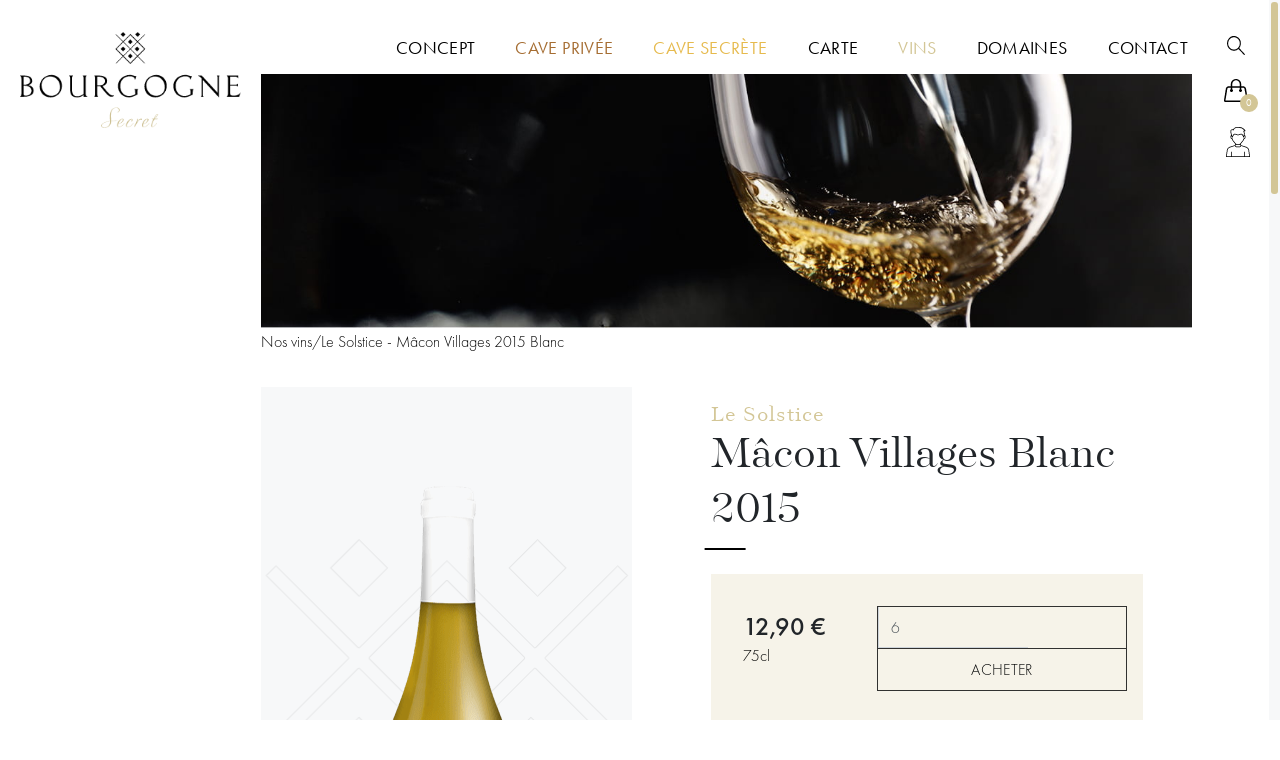

--- FILE ---
content_type: text/html; charset=UTF-8
request_url: https://www.bourgognesecret.com/fr_FR/products/le-solstice-macon-villages-2015-blanc-sols001
body_size: 7755
content:
<!DOCTYPE html>

<html lang="fr">
<head>
    <meta charset="utf-8">
    <meta http-equiv="X-UA-Compatible" content="IE=edge">

    <title>            Le Solstice - Mâcon Villages 2015 Blanc 2015 - Bourgogne Secret
    </title>

    <meta content="width=device-width, initial-scale=1, maximum-scale=1, user-scalable=no" name="viewport">

                <meta name="description" content="Découvrez nos Caves Secrète et Privée et achetez des vins de Bourgogne d’exception : Mâcon Villages 2015 Blanc 2015 Le Solstice">
    
            <link rel="stylesheet" href="/bootstrap-theme/app.0cfdd406.css">
<style type="text/css">
    :root {
        --svg-search: url('/bootstrap-theme/images/search-icon.07b6003c.svg');
        --svg-instantsearch: url('/bootstrap-theme/images/instantsearch-submit.3a4c19c5.svg');
    }
</style>



    
    


    
            <!-- Google Tag Manager -->
        <script>(function(w,d,s,l,i){w[l]=w[l]||[];w[l].push({'gtm.start':
                    new Date().getTime(),event:'gtm.js'});var f=d.getElementsByTagName(s)[0],
                j=d.createElement(s),dl=l!='dataLayer'?'&l='+l:'';j.async=true;j.src=
                'https://www.googletagmanager.com/gtm.js?id='+i+dl;f.parentNode.insertBefore(j,f);
            })(window,document,'script','dataLayer','GTM-KTJWLZK');</script>
        <!-- End Google Tag Manager -->
    


    </head>

<body class="d-flex flex-column min-vh-100"  data-barba-prevent="all" >
        <!-- Google Tag Manager (noscript) -->
    <noscript><iframe src="https://www.googletagmanager.com/ns.html?id=GTM-KTJWLZK" height="0" width="0" style="display:none;visibility:hidden"></iframe></noscript>
    <!-- End Google Tag Manager (noscript) -->
    <div id="popupFlash"></div>




            <nav class="body-topbar navbar navbar-expand-lg"  data-barba-prevent="all"  data-controller="bodyTopBar">
        <button id="navmobile-toggle" class="navbar-toggler" type="button" data-toggle="collapse" data-target="#navbarTopMobile" aria-controls="navbarSupportedContent" aria-expanded="false" aria-label="Toggle navigation">
            <span class="navbar-toggler-icon"></span>
        </button>
        <div class="collapse navbar-collapse" id="navbarTopMobile" data-controller="navmobile">
            <div class="vertical-menu">
                <ul class="search nav navbar ml-auto">
    <li class="nav-item"><a class="nav-link text-muted" href="" data-controller-open="instant-search"><img class="svg" src="/bootstrap-theme/images/search-icon.07b6003c.svg" alt="search"></a></li>
</ul>

<div class="btn-group ml-auto">
    <div id="sylius-cart-button">
        


<a class="btn d-flex align-items-center dropdown-toggle"
   data-toggle="dropdown"
   href="#"
   id="sylius-cart-total" >
    <span>            <i class="icon ">
        <svg xmlns="http://www.w3.org/2000/svg" width="23.09" height="23.149" viewBox="0 0 23.09 23.149">
  <g id="cart-icon" transform="translate(-1853.294 -84)">
    <path id="Tracé_21" data-name="Tracé 21" d="M1876.007,106.607a1.809,1.809,0,0,1-1.4.542h-19.758a1.646,1.646,0,0,1-1.221-.452,1.854,1.854,0,0,1-.316-1.4l1.718-11.393a2.963,2.963,0,0,1,1.017-1.877,2.931,2.931,0,0,1,2.012-.791h1.718v-1.9a5.329,5.329,0,0,1,1.447-3.8,4.791,4.791,0,0,1,3.64-1.537,4.717,4.717,0,0,1,3.617,1.537,5.381,5.381,0,0,1,1.424,3.8v1.9h1.583a2.931,2.931,0,0,1,2.012.791,2.963,2.963,0,0,1,1.017,1.877l1.854,11.393A1.6,1.6,0,0,1,1876.007,106.607Zm-1.04-1.085-1.9-11.394a1.74,1.74,0,0,0-.542-1.018,1.468,1.468,0,0,0-1.04-.429H1869.9v1.673a1.318,1.318,0,0,1,.724,1.221,1.372,1.372,0,0,1-.43,1.04,1.477,1.477,0,0,1-2.034,0,1.369,1.369,0,0,1-.43-1.04,1.317,1.317,0,0,1,.723-1.221V92.681h-7.234v1.673a1.318,1.318,0,0,1,.724,1.221,1.372,1.372,0,0,1-.43,1.04,1.477,1.477,0,0,1-2.034,0,1.369,1.369,0,0,1-.43-1.04,1.317,1.317,0,0,1,.723-1.221V92.681h-1.718a1.466,1.466,0,0,0-1.04.429,1.718,1.718,0,0,0-.542.973l-1.763,11.393a.2.2,0,0,0,.226.226H1874.7Q1874.967,105.7,1874.967,105.522Zm-13.745-14.288h7.234v-1.9a3.954,3.954,0,0,0-1.017-2.78,3.6,3.6,0,0,0-5.2,0,3.95,3.95,0,0,0-1.018,2.78Z"/>
  </g>
</svg>

    </i>

</span>
    <span class="badge badge-pill badge-primary nbitems" style="transform: translate(-8px, 10px)">0</span>
</a>




        <div class="dropdown-menu dropdown-menu-right mini-panier" style="width:300px">
            


    <div class="card-body text-center">
        Votre panier est vide.
    </div>




        </div>
    </div>
</div>




<ul class="nav navbar">

</ul>


<ul class="nav navbar">

</ul>





<ul class="nav navbar ml-auto links-compte">
            <li class="nav-item">
            <a class="nav-link text-muted" href="/fr_FR/login">            <i class="icon ">
        <svg xmlns="http://www.w3.org/2000/svg" width="23.837" height="29.795" viewBox="0 0 23.837 29.795">
  <path id="login-icon" d="M1872.35,162.287l-5.174-1.663-.255-1.319,2.016-2.333a4.492,4.492,0,0,0,1.043-2.226l.523-.244a1.881,1.881,0,0,0,1.028-1.666V151.73a1.113,1.113,0,0,0-.846-1.084l-.121-.03a6.1,6.1,0,0,0-.3-3.7l.987-.247a.372.372,0,0,0,.236-.542,7.921,7.921,0,0,0-7.03-3.543c-.1,0-.188,0-.28,0-.039,0-.079,0-.119,0l-.272,0a5.258,5.258,0,0,0-3.808,1.3,2.687,2.687,0,0,0-.663,1.177,2.523,2.523,0,0,0-2.005.113,1.673,1.673,0,0,0-.674,1.5,13.3,13.3,0,0,0,.617,4.053,1.112,1.112,0,0,0-.617,1v1.106a1.884,1.884,0,0,0,1.037,1.671l.514.24a4.491,4.491,0,0,0,1.042,2.224l2.016,2.334-.255,1.319-5.174,1.663a4.1,4.1,0,0,0-2.813,3.407l-.833,6.263a.372.372,0,0,0,.369.421h23.092a.372.372,0,0,0,.369-.421l-.833-6.258A4.106,4.106,0,0,0,1872.35,162.287Zm-5.855-1.2a.787.787,0,0,1-.093.373,1.192,1.192,0,0,1-.082.126.848.848,0,0,1-.174.159.751.751,0,0,1-.131.071l-.042.016-.027.011a.77.77,0,0,1-.156.031.868.868,0,0,1-.088.006h-3.24a.794.794,0,0,1-.783-.914l.2-1.019.028.019a2.524,2.524,0,0,0,.3.19c.016.009.033.016.05.024a2.3,2.3,0,0,0,.3.129l.054.021a2.7,2.7,0,0,0,.347.085l.077.012a2.528,2.528,0,0,0,.37.03h1.356a2.527,2.527,0,0,0,.369-.03c.026,0,.052-.007.078-.012a2.521,2.521,0,0,0,.345-.085l.058-.022a2.428,2.428,0,0,0,.3-.127c.018-.009.036-.016.054-.026a2.455,2.455,0,0,0,.3-.189c.009-.007.02-.011.03-.019l.2,1.015A1.036,1.036,0,0,1,1866.495,161.09Zm-8.779-15.291c.482-.319,1.427-.032,1.75.106a.373.373,0,0,0,.519-.353,1.8,1.8,0,0,1,.53-1.153,4.63,4.63,0,0,1,3.276-1.064l.281-.005c.024,0,.049,0,.073,0h.041c.088,0,.176-.006.268,0a7.414,7.414,0,0,1,6.1,2.747l-.974.243a.375.375,0,0,0-.177.621c.01.01.938,1.039.375,3.884h0q-.073.355-.171.725c-.469-.97-1.263-2.261-2.171-2.261a5.752,5.752,0,0,0-1.8.392,3.6,3.6,0,0,1-3.111,0,5.752,5.752,0,0,0-1.8-.392c-.981,0-1.829,1.506-2.278,2.487-.116-.246-.249-.557-.381-.929h0a12.456,12.456,0,0,1-.693-4.165A.978.978,0,0,1,1857.716,145.8Zm1.178,8.641c-.007-.045-.012-.09-.016-.137l0-.067a.372.372,0,0,0-.39-.353.389.389,0,0,0-.132.034.279.279,0,0,0-.034.019c-.016.01-.034.017-.049.028l-.273-.127a1.129,1.129,0,0,1-.618-1V151.73a.376.376,0,0,1,.124-.28,8.039,8.039,0,0,0,.683,1.4.373.373,0,0,0,.659-.075c.414-1.105,1.3-2.738,1.886-2.738a5.117,5.117,0,0,1,1.561.354,4.3,4.3,0,0,0,3.582,0,5.1,5.1,0,0,1,1.561-.354c.585,0,1.471,1.633,1.886,2.738a.356.356,0,0,0,.356.241.372.372,0,0,0,.346-.255c.159-.479.293-.951.4-1.408l.084.021a.37.37,0,0,1,.28.361v1.106a1.127,1.127,0,0,1-.608,1l-.7.324a.372.372,0,0,0-.212.3,3.748,3.748,0,0,1-.9,2.033l-2.132,2.468,0,0-.115.134-.012.014-.014.017a.345.345,0,0,0-.04.037,1.767,1.767,0,0,1-1.3.558H1863.4a1.8,1.8,0,0,1-1.319-.574.369.369,0,0,0-.031-.036l0,0-.011-.013-.116-.134,0,0-2.132-2.468A3.752,3.752,0,0,1,1858.894,154.44Zm11.862,17.194v-4.1a.372.372,0,1,0-.745,0v4.1h-11.859v-4.1a.372.372,0,1,0-.745,0v4.1h-4.446l.778-5.847a3.36,3.36,0,0,1,2.3-2.791l4.919-1.581c.005.023.013.046.019.069l.015.054a1.587,1.587,0,0,0,.107.264l.023.04a1.567,1.567,0,0,0,.172.251,1.535,1.535,0,0,0,1.166.535h3.24c.052,0,.1,0,.158-.009a1.555,1.555,0,0,0,.3-.059l.067-.024a.75.75,0,0,0,.08-.031,1.47,1.47,0,0,0,.262-.143,1.635,1.635,0,0,0,.329-.3l0-.007.005,0a2.164,2.164,0,0,0,.152-.232,1.552,1.552,0,0,0,.084-.185c.007-.02.013-.042.02-.063.014-.044.028-.088.038-.133l.007-.023,4.916,1.581a3.361,3.361,0,0,1,2.3,2.8l.777,5.842Z" transform="translate(-1852.164 -142.583)"/>
</svg>

    </i>

</a>
        </li>
        <!--
        <li class="nav-item">
            <a class="nav-link text-muted" href="/fr_FR/register"><img class="svg" src="/bootstrap-theme/images/login-icon.svg" alt="Créer un compte"></a>
        </li>
        -->
    </ul>




            </div>
            <div class="top-logo header-logo col col-sm-12 col-md-3 col-lg-2 col-theme">
    <a href="/fr_FR/" class="logo"><object data="/bootstrap-theme/images/logo-symbole.8fc0c36a.svg" width="40.066" height="40.066" type="image/svg+xml"></object></a>
</div>

<div class="top-menu">
    <ul class="navbar-nav py-1" >
        <li class="">
            <a class="bitbag-page-link nav-link quiSommesNous" href="/fr_FR/page/le-concept">
        Concept
    </a>

        </li>
        <li class="">
            <a class="bitbag-page-link nav-link cave-privee" href="/fr_FR/page/cave-privee">
        Cave Privée
    </a>

        </li>
        <li class="">
            <a class="bitbag-page-link nav-link cave-secrete" href="/fr_FR/page/cave-secrete">
        Cave Secrète
    </a>

        </li>
        <li class="">
            <a href="/fr_FR/carte/beaune"
               class="nav-link" >Carte</a>
        </li>
        <li class=" active">
            <a href="/fr_FR/selection/categories/tous-les-vins"
               class="nav-link" >Vins</a>
        </li>
        <li class="">
            <a href="/fr_FR/domaines"
               class="nav-link" >Domaines</a>
        </li>
        <li class="">
            <a class="bitbag-page-link nav-link contact" href="/fr_FR/page/contact">
        Contact
    </a>

        </li>
    </ul>
</div>
            <ul class="footer-menu">
                <li class="footer-menu-reseau"><ul class="sociaux">
    <li class="sociaux-item"><a target="_blank" href="//www.instagram.com/bourgogne_secret/?hl=fr"><i class="instagram fa-2x"><img class="svg" src="/bootstrap-theme/images/instagram-icon.a38ff42c.svg" alt="instagram"></i></a></li>
</ul>
</li>
                <li class="footer-menu-bottom"><ul><li class="footer-menu-item">
    <a class="bitbag-page-link nav-link mentionsLegales" href="/fr_FR/page/confidentialites-mentions-legales">
        Confidentialités &amp; Mentions légales
    </a>

</li>
<li class="footer-menu-item">
    <a class="bitbag-page-link nav-link fraisdeport" href="/fr_FR/page/fraisdeport">
        Frais de port
    </a>

</li>
<li class="footer-menu-item">
    <a class="bitbag-page-link nav-link cgv" href="/fr_FR/page/cgv">
        CGV
    </a>

</li>

<ul class="nav navbar">

</ul>

</ul></li>
            </ul>
        </div>
        <div class="collapse navbar-collapse" id="navbarTopDesktop">
            <div class="top-logo header-logo col col-sm-12 col-md-3 col-lg-2 col-theme">
    <a href="/fr_FR/" class="logo"><object data="/bootstrap-theme/images/logo-symbole.8fc0c36a.svg" width="40.066" height="40.066" type="image/svg+xml"></object></a>
</div>

<div class="top-menu">
    <ul class="navbar-nav py-1" >
        <li class="">
            <a class="bitbag-page-link nav-link quiSommesNous" href="/fr_FR/page/le-concept">
        Concept
    </a>

        </li>
        <li class="">
            <a class="bitbag-page-link nav-link cave-privee" href="/fr_FR/page/cave-privee">
        Cave Privée
    </a>

        </li>
        <li class="">
            <a class="bitbag-page-link nav-link cave-secrete" href="/fr_FR/page/cave-secrete">
        Cave Secrète
    </a>

        </li>
        <li class="">
            <a href="/fr_FR/carte/beaune"
               class="nav-link" >Carte</a>
        </li>
        <li class=" active">
            <a href="/fr_FR/selection/categories/tous-les-vins"
               class="nav-link" >Vins</a>
        </li>
        <li class="">
            <a href="/fr_FR/domaines"
               class="nav-link" >Domaines</a>
        </li>
        <li class="">
            <a class="bitbag-page-link nav-link contact" href="/fr_FR/page/contact">
        Contact
    </a>

        </li>
    </ul>
</div>
        </div>
        <div id="navbarTopVertical" class="vertical-menu my-2">
            <ul class="search nav navbar ml-auto">
    <li class="nav-item"><a class="nav-link text-muted" href="" data-controller-open="instant-search"><img class="svg" src="/bootstrap-theme/images/search-icon.07b6003c.svg" alt="search"></a></li>
</ul>

<div class="btn-group ml-auto">
    <div id="sylius-cart-button">
        


<a class="btn d-flex align-items-center dropdown-toggle"
   data-toggle="dropdown"
   href="#"
   id="sylius-cart-total" >
    <span>            <i class="icon ">
        <svg xmlns="http://www.w3.org/2000/svg" width="23.09" height="23.149" viewBox="0 0 23.09 23.149">
  <g id="cart-icon" transform="translate(-1853.294 -84)">
    <path id="Tracé_21" data-name="Tracé 21" d="M1876.007,106.607a1.809,1.809,0,0,1-1.4.542h-19.758a1.646,1.646,0,0,1-1.221-.452,1.854,1.854,0,0,1-.316-1.4l1.718-11.393a2.963,2.963,0,0,1,1.017-1.877,2.931,2.931,0,0,1,2.012-.791h1.718v-1.9a5.329,5.329,0,0,1,1.447-3.8,4.791,4.791,0,0,1,3.64-1.537,4.717,4.717,0,0,1,3.617,1.537,5.381,5.381,0,0,1,1.424,3.8v1.9h1.583a2.931,2.931,0,0,1,2.012.791,2.963,2.963,0,0,1,1.017,1.877l1.854,11.393A1.6,1.6,0,0,1,1876.007,106.607Zm-1.04-1.085-1.9-11.394a1.74,1.74,0,0,0-.542-1.018,1.468,1.468,0,0,0-1.04-.429H1869.9v1.673a1.318,1.318,0,0,1,.724,1.221,1.372,1.372,0,0,1-.43,1.04,1.477,1.477,0,0,1-2.034,0,1.369,1.369,0,0,1-.43-1.04,1.317,1.317,0,0,1,.723-1.221V92.681h-7.234v1.673a1.318,1.318,0,0,1,.724,1.221,1.372,1.372,0,0,1-.43,1.04,1.477,1.477,0,0,1-2.034,0,1.369,1.369,0,0,1-.43-1.04,1.317,1.317,0,0,1,.723-1.221V92.681h-1.718a1.466,1.466,0,0,0-1.04.429,1.718,1.718,0,0,0-.542.973l-1.763,11.393a.2.2,0,0,0,.226.226H1874.7Q1874.967,105.7,1874.967,105.522Zm-13.745-14.288h7.234v-1.9a3.954,3.954,0,0,0-1.017-2.78,3.6,3.6,0,0,0-5.2,0,3.95,3.95,0,0,0-1.018,2.78Z"/>
  </g>
</svg>

    </i>

</span>
    <span class="badge badge-pill badge-primary nbitems" style="transform: translate(-8px, 10px)">0</span>
</a>




        <div class="dropdown-menu dropdown-menu-right mini-panier" style="width:300px">
            


    <div class="card-body text-center">
        Votre panier est vide.
    </div>




        </div>
    </div>
</div>




<ul class="nav navbar">

</ul>


<ul class="nav navbar">

</ul>





<ul class="nav navbar ml-auto links-compte">
            <li class="nav-item">
            <a class="nav-link text-muted" href="/fr_FR/login">            <i class="icon ">
        <svg xmlns="http://www.w3.org/2000/svg" width="23.837" height="29.795" viewBox="0 0 23.837 29.795">
  <path id="login-icon" d="M1872.35,162.287l-5.174-1.663-.255-1.319,2.016-2.333a4.492,4.492,0,0,0,1.043-2.226l.523-.244a1.881,1.881,0,0,0,1.028-1.666V151.73a1.113,1.113,0,0,0-.846-1.084l-.121-.03a6.1,6.1,0,0,0-.3-3.7l.987-.247a.372.372,0,0,0,.236-.542,7.921,7.921,0,0,0-7.03-3.543c-.1,0-.188,0-.28,0-.039,0-.079,0-.119,0l-.272,0a5.258,5.258,0,0,0-3.808,1.3,2.687,2.687,0,0,0-.663,1.177,2.523,2.523,0,0,0-2.005.113,1.673,1.673,0,0,0-.674,1.5,13.3,13.3,0,0,0,.617,4.053,1.112,1.112,0,0,0-.617,1v1.106a1.884,1.884,0,0,0,1.037,1.671l.514.24a4.491,4.491,0,0,0,1.042,2.224l2.016,2.334-.255,1.319-5.174,1.663a4.1,4.1,0,0,0-2.813,3.407l-.833,6.263a.372.372,0,0,0,.369.421h23.092a.372.372,0,0,0,.369-.421l-.833-6.258A4.106,4.106,0,0,0,1872.35,162.287Zm-5.855-1.2a.787.787,0,0,1-.093.373,1.192,1.192,0,0,1-.082.126.848.848,0,0,1-.174.159.751.751,0,0,1-.131.071l-.042.016-.027.011a.77.77,0,0,1-.156.031.868.868,0,0,1-.088.006h-3.24a.794.794,0,0,1-.783-.914l.2-1.019.028.019a2.524,2.524,0,0,0,.3.19c.016.009.033.016.05.024a2.3,2.3,0,0,0,.3.129l.054.021a2.7,2.7,0,0,0,.347.085l.077.012a2.528,2.528,0,0,0,.37.03h1.356a2.527,2.527,0,0,0,.369-.03c.026,0,.052-.007.078-.012a2.521,2.521,0,0,0,.345-.085l.058-.022a2.428,2.428,0,0,0,.3-.127c.018-.009.036-.016.054-.026a2.455,2.455,0,0,0,.3-.189c.009-.007.02-.011.03-.019l.2,1.015A1.036,1.036,0,0,1,1866.495,161.09Zm-8.779-15.291c.482-.319,1.427-.032,1.75.106a.373.373,0,0,0,.519-.353,1.8,1.8,0,0,1,.53-1.153,4.63,4.63,0,0,1,3.276-1.064l.281-.005c.024,0,.049,0,.073,0h.041c.088,0,.176-.006.268,0a7.414,7.414,0,0,1,6.1,2.747l-.974.243a.375.375,0,0,0-.177.621c.01.01.938,1.039.375,3.884h0q-.073.355-.171.725c-.469-.97-1.263-2.261-2.171-2.261a5.752,5.752,0,0,0-1.8.392,3.6,3.6,0,0,1-3.111,0,5.752,5.752,0,0,0-1.8-.392c-.981,0-1.829,1.506-2.278,2.487-.116-.246-.249-.557-.381-.929h0a12.456,12.456,0,0,1-.693-4.165A.978.978,0,0,1,1857.716,145.8Zm1.178,8.641c-.007-.045-.012-.09-.016-.137l0-.067a.372.372,0,0,0-.39-.353.389.389,0,0,0-.132.034.279.279,0,0,0-.034.019c-.016.01-.034.017-.049.028l-.273-.127a1.129,1.129,0,0,1-.618-1V151.73a.376.376,0,0,1,.124-.28,8.039,8.039,0,0,0,.683,1.4.373.373,0,0,0,.659-.075c.414-1.105,1.3-2.738,1.886-2.738a5.117,5.117,0,0,1,1.561.354,4.3,4.3,0,0,0,3.582,0,5.1,5.1,0,0,1,1.561-.354c.585,0,1.471,1.633,1.886,2.738a.356.356,0,0,0,.356.241.372.372,0,0,0,.346-.255c.159-.479.293-.951.4-1.408l.084.021a.37.37,0,0,1,.28.361v1.106a1.127,1.127,0,0,1-.608,1l-.7.324a.372.372,0,0,0-.212.3,3.748,3.748,0,0,1-.9,2.033l-2.132,2.468,0,0-.115.134-.012.014-.014.017a.345.345,0,0,0-.04.037,1.767,1.767,0,0,1-1.3.558H1863.4a1.8,1.8,0,0,1-1.319-.574.369.369,0,0,0-.031-.036l0,0-.011-.013-.116-.134,0,0-2.132-2.468A3.752,3.752,0,0,1,1858.894,154.44Zm11.862,17.194v-4.1a.372.372,0,1,0-.745,0v4.1h-11.859v-4.1a.372.372,0,1,0-.745,0v4.1h-4.446l.778-5.847a3.36,3.36,0,0,1,2.3-2.791l4.919-1.581c.005.023.013.046.019.069l.015.054a1.587,1.587,0,0,0,.107.264l.023.04a1.567,1.567,0,0,0,.172.251,1.535,1.535,0,0,0,1.166.535h3.24c.052,0,.1,0,.158-.009a1.555,1.555,0,0,0,.3-.059l.067-.024a.75.75,0,0,0,.08-.031,1.47,1.47,0,0,0,.262-.143,1.635,1.635,0,0,0,.329-.3l0-.007.005,0a2.164,2.164,0,0,0,.152-.232,1.552,1.552,0,0,0,.084-.185c.007-.02.013-.042.02-.063.014-.044.028-.088.038-.133l.007-.023,4.916,1.581a3.361,3.361,0,0,1,2.3,2.8l.777,5.842Z" transform="translate(-1852.164 -142.583)"/>
</svg>

    </i>

</a>
        </li>
        <!--
        <li class="nav-item">
            <a class="nav-link text-muted" href="/fr_FR/register"><img class="svg" src="/bootstrap-theme/images/login-icon.svg" alt="Créer un compte"></a>
        </li>
        -->
    </ul>




        </div>
    </nav>


    <div class="body-header mb-md-2">
        <div class="container-fluid">
    <header class="row align-items-center no-gutters">

            <div class="header-logo col col-sm-12 col-md-3 col-lg-2 col-theme" data-controller="triggerLogo">
    <a href="/fr_FR/"><img class="logo lazy" data-src="/bootstrap-theme/images/logo.87350ef5.png" alt="Sylius logo" /></a>
</div>

<div class="col-auto">
    <div class="search_overlay" data-controller="instant-search">
<div class="ui form items instantsearch">
        <form name="monsieurbiz_searchplugin_search" method="post" action="/search" class="ui search item autocomplete-search">
        
        <div class="instantsearch-input">
            <div class="form-group"><input type="text" id="monsieurbiz_searchplugin_search_query" name="monsieurbiz_searchplugin_search[query]" required="required" class="form-control" /></div>
            <div class="form-group"><button type="submit" id="monsieurbiz_searchplugin_search_submit" name="monsieurbiz_searchplugin_search[submit]" class="ui primary button btn">Lancer la recherche</button></div>
        </div>
        <div class="instantsearch-results">
            <h2>PRODUITS</h2>
            <div class="autocomplete-results results transition"></div>
        </div>

        <input type="hidden" id="monsieurbiz_searchplugin_search__token" name="monsieurbiz_searchplugin_search[_token]" value="Wi1b3lD_TpEH3yMRE7J-ARxwrsJ3Z6qWZq2si2yWxjM" /></form>
</div>

    <div class="overlay"></div>
</div>


</div>


                </header>
</div>



    </div>


<div class="smoothscroll" data-scroll-container data-barba="wrapper"  data-barba-prevent="all" >
    <div class="barba-container" data-barba="container" data-barba-prevent="all" data-barba-namespace="default">

        <div class="body-container main-content container-fluid" data-scroll-section >
    <div class="page single-product">
        <div class="container-fluid">
        

                <div class="row">
            <div class="col col-12 col-md-3 col-lg-2 col-theme py-1 py-md-5 vertical-end"></div>
            <div class="col col-12 col-md-9 col-lg-10 col-theme md-right d-none d-md-block">
                <div class="wrap wrap-img-fluid lazy" data-bg="/bootstrap-theme/images/product-header.c35235d1.jpg">
    <img class="img-fluid lazy" data-src="/bootstrap-theme/images/product-header.c35235d1.jpg" alt="Sylius">
</div>
            </div>
        </div>
                                                                            <div class="row">
            <div class="col-theme col-lg-10 md-right">
                <div class="ui breadcrumb scroll-opacity" data-scroll>
                    
        <a href="/fr_FR/selection/categories/tous-les-vins" class="section">Nos vins</a>
        <div class="divider"> / </div>
        <div class="active section">Le Solstice - Mâcon Villages 2015 Blanc</div>
</div>
                <div class="ui hidden divider row"></div>
                <div class="ui two stackable row mb-5">
                    <div class="col col-12 col-md-5 col-image">
                                                
<div class="h1 d-block d-md-none product-name scroll-opacity scroll-translateX" data-scroll >
            <a class="domaine scroll-translateX" data-scroll href="/fr_FR/domaines/le-solstice">
            Le Solstice
        </a>
        Mâcon Villages  Blanc
            <span class="millesime">2015</span>
    </div>



            
<div data-product-image="https://www.bourgognesecret.com/media/cache/bouteille/31/1c/205b768190d25fb9aeb72b6dc2b6.png" data-product-link="https://www.bourgognesecret.com/media/cache/sylius_shop_product_original/31/1c/205b768190d25fb9aeb72b6dc2b6.png"></div>
<div class="product-img scroll-opacity" data-scroll data-js-product-image>
    <img class="img-fluid lazy" repeat data-scroll data-scroll-speed="1.1" data-src="https://www.bourgognesecret.com/media/cache/bouteille/31/1c/205b768190d25fb9aeb72b6dc2b6.png" alt="Le Solstice - Mâcon Villages 2015 Blanc" />
</div>

            <div class="widget_price scroll-opacity scroll-translate" data-scroll><div class="d-flex justify-content-between align-items-center mb-3 mb-sm-3 mb-xl-0">
            <div class="product-price">
        <div class="sylius-product-prices">
        <span class="h3 scroll-translateX _R" data-scroll data-js-product-price id="product-price">
            12,90 €
        </span>
            </div>
    <span id="product-option">
                    75cl
            </span>
</div>
        <small class="text-muted">SOLS001</small>
</div>




    

                            <div id="sylius-product-selecting-variant" >
                


                <form name="sylius_add_to_cart" method="post" action="/fr_FR/ajax/cart/add?productId=5065" id="sylius-product-adding-to-cart" data-js-add-to-cart="form" class="loadable" novalidate="novalidate" data-redirect="/fr_FR/cart/">
                
                <div class="alert alert-danger d-none" data-js-add-to-cart="error" id="sylius-cart-validation-error" ></div>
                <div class="wrap_table">

                    <div class="form-group"><label for="sylius_add_to_cart_cartItem_quantity" class="required">Quantité</label><input type="number" id="sylius_add_to_cart_cartItem_quantity" name="sylius_add_to_cart[cartItem][quantity]" required="required" min="6" step="6" max="12" class="form-control" value="6" /></div>

                    


                    
                    <div class="form-group">
                        <button type="submit" class="btn btn-block btn-primary" >
                            Acheter
                        </button>
                    </div>

                </div>
                <input type="hidden" id="sylius_add_to_cart__token" name="sylius_add_to_cart[_token]" value="N24zRgaorP-ozebW2u3onBiT7u6cNGcTzWjuRe9H_IQ" />
                </form>
            </div>
            


</div>
    



<div class="product_domaine scroll-translateX scroll-opacity"
     data-scroll>
    <h2 class="product-sstitre">Le domaine</h2>
    <p class="short-description"> </p>
    <p class="product_domaine_url pb-4 scroll-translate scroll-opacity" data-scroll>
        <a class="btn"
           href="/fr_FR/domaines/le-solstice">DÉCOUVRIR LE DOMAINE</a>
    </p>
</div>


                    </div>
                    <div class="col col-12 col-md-7 py-3 col-texte">
                                                
<h1 id="sylius-product-name" class="product-name d-none d-md-block scroll-opacity scroll-translateX" data-scroll  >
            <a class="domaine scroll-opacity scroll-translateX" data-scroll href="/fr_FR/domaines/le-solstice">
            Le Solstice
        </a>
        Mâcon Villages  Blanc
            <span class="millesime">2015</span>
    </h1>



            <div class="widget_price scroll-opacity scroll-translate" data-scroll><div class="d-flex justify-content-between align-items-center mb-3 mb-sm-3 mb-xl-0">
            <div class="product-price">
        <div class="sylius-product-prices">
        <span class="h3 scroll-translateX _R" data-scroll data-js-product-price id="product-price">
            12,90 €
        </span>
            </div>
    <span id="product-option">
                    75cl
            </span>
</div>
        <small class="text-muted">SOLS001</small>
</div>




    

                            <div id="sylius-product-selecting-variant" >
                


                <form name="sylius_add_to_cart" method="post" action="/fr_FR/ajax/cart/add?productId=5065" id="sylius-product-adding-to-cart" data-js-add-to-cart="form" class="loadable" novalidate="novalidate" data-redirect="/fr_FR/cart/">
                
                <div class="alert alert-danger d-none" data-js-add-to-cart="error" id="sylius-cart-validation-error" ></div>
                <div class="wrap_table">

                    <div class="form-group"><label for="sylius_add_to_cart_cartItem_quantity" class="required">Quantité</label><input type="number" id="sylius_add_to_cart_cartItem_quantity" name="sylius_add_to_cart[cartItem][quantity]" required="required" min="6" step="6" max="12" class="form-control" value="6" /></div>

                    


                    
                    <div class="form-group">
                        <button type="submit" class="btn btn-block btn-primary" >
                            Acheter
                        </button>
                    </div>

                </div>
                <input type="hidden" id="sylius_add_to_cart__token" name="sylius_add_to_cart[_token]" value="N24zRgaorP-ozebW2u3onBiT7u6cNGcTzWjuRe9H_IQ" />
                </form>
            </div>
            


</div>
    



                    

            


    <div class="product_attributes product_caract">
    <h2 class="product-sstitre scroll-opacity" data-scroll>Caractéristique du vin</h2>
                                            <p class="line scroll-opacity" data-scroll>
                 <span class="stars_wrap" >
                                                                    <span class="stars active scroll-opacity scroll-translateX _R" data-scroll></span>
                                                                    <span class="stars active scroll-opacity scroll-translateX _R" data-scroll></span>
                                                                    <span class="stars active scroll-opacity scroll-translateX _R" data-scroll></span>
                                                                    <span class="stars scroll-opacity scroll-translateX _R" data-scroll></span>
                                                                    <span class="stars scroll-opacity scroll-translateX _R" data-scroll></span>
                                    </span>
                <span class="text-dark sylius-product-attribute-name" >
                    <strong class="scroll-opacity scroll-translateX _R" data-scroll>Fruité</strong>
                </span>
            </p>
                                            <p class="line scroll-opacity" data-scroll>
                 <span class="stars_wrap" >
                                                                    <span class="stars active scroll-opacity scroll-translateX _R" data-scroll></span>
                                                                    <span class="stars active scroll-opacity scroll-translateX _R" data-scroll></span>
                                                                    <span class="stars scroll-opacity scroll-translateX _R" data-scroll></span>
                                                                    <span class="stars scroll-opacity scroll-translateX _R" data-scroll></span>
                                                                    <span class="stars scroll-opacity scroll-translateX _R" data-scroll></span>
                                    </span>
                <span class="text-dark sylius-product-attribute-name" >
                    <strong class="scroll-opacity scroll-translateX _R" data-scroll>Floral</strong>
                </span>
            </p>
                                            <p class="line scroll-opacity" data-scroll>
                 <span class="stars_wrap" >
                                                                    <span class="stars active scroll-opacity scroll-translateX _R" data-scroll></span>
                                                                    <span class="stars active scroll-opacity scroll-translateX _R" data-scroll></span>
                                                                    <span class="stars active scroll-opacity scroll-translateX _R" data-scroll></span>
                                                                    <span class="stars active scroll-opacity scroll-translateX _R" data-scroll></span>
                                                                    <span class="stars scroll-opacity scroll-translateX _R" data-scroll></span>
                                    </span>
                <span class="text-dark sylius-product-attribute-name" >
                    <strong class="scroll-opacity scroll-translateX _R" data-scroll>Minéral</strong>
                </span>
            </p>
                                            <p class="line scroll-opacity" data-scroll>
                 <span class="stars_wrap" >
                                                                    <span class="stars active scroll-opacity scroll-translateX _R" data-scroll></span>
                                                                    <span class="stars active scroll-opacity scroll-translateX _R" data-scroll></span>
                                                                    <span class="stars active scroll-opacity scroll-translateX _R" data-scroll></span>
                                                                    <span class="stars scroll-opacity scroll-translateX _R" data-scroll></span>
                                                                    <span class="stars scroll-opacity scroll-translateX _R" data-scroll></span>
                                    </span>
                <span class="text-dark sylius-product-attribute-name" >
                    <strong class="scroll-opacity scroll-translateX _R" data-scroll>Acidité</strong>
                </span>
            </p>
                                            <p class="line scroll-opacity" data-scroll>
                 <span class="stars_wrap" >
                                                                    <span class="stars active scroll-opacity scroll-translateX _R" data-scroll></span>
                                                                    <span class="stars active scroll-opacity scroll-translateX _R" data-scroll></span>
                                                                    <span class="stars active scroll-opacity scroll-translateX _R" data-scroll></span>
                                                                    <span class="stars scroll-opacity scroll-translateX _R" data-scroll></span>
                                                                    <span class="stars scroll-opacity scroll-translateX _R" data-scroll></span>
                                    </span>
                <span class="text-dark sylius-product-attribute-name" >
                    <strong class="scroll-opacity scroll-translateX _R" data-scroll>Puissance</strong>
                </span>
            </p>
            </div>

<div class="product_attributes product_degust">
    <h2 class="product-sstitre scroll-opacity" data-scroll>Dégustation &amp; Accords</h2>
            <div class="line scroll-opacity" data-scroll>
            <div class="icon">
                                                                                    <img class="img-fluid img-garde scroll-translateX scroll-opacity" data-scroll src="/bootstrap-theme/images/garde-icon.76b53f0d.svg" alt="icon" />
            </div>
            <div class="texte scroll-opacity" data-scroll>
                <h3 class="p text-dark sylius-product-attribute-name" >
                    <strong class="scroll-opacity scroll-translateX _R" data-scroll>Temps de garde du vin</strong>
                </h3>
                                <p class="sylius-product-attribute-value scroll-opacity scroll-translateX _R" data-scroll >
                    +7 ans (vin de garde)
                </p>
                                            </div>
        </div>
            <div class="line scroll-opacity" data-scroll>
            <div class="icon">
                                                                                    <img class="img-fluid img-temperature scroll-translateX scroll-opacity" data-scroll src="/bootstrap-theme/images/temperature-icon.f0ef178f.svg" alt="icon" />
            </div>
            <div class="texte scroll-opacity" data-scroll>
                <h3 class="p text-dark sylius-product-attribute-name" >
                    <strong class="scroll-opacity scroll-translateX _R" data-scroll>Température de service du vin</strong>
                </h3>
                                <p class="sylius-product-attribute-value scroll-opacity scroll-translateX _R" data-scroll >
                    12 - 14°C
                </p>
                                            </div>
        </div>
            <div class="line scroll-opacity" data-scroll>
            <div class="icon">
                                                                                    <img class="img-fluid img-accords scroll-translateX scroll-opacity" data-scroll src="/bootstrap-theme/images/accords-icon.490524d5.svg" alt="icon" />
            </div>
            <div class="texte scroll-opacity" data-scroll>
                <h3 class="p text-dark sylius-product-attribute-name" >
                    <strong class="scroll-opacity scroll-translateX _R" data-scroll>Accords Mets-Vins</strong>
                </h3>
                                                    <ul class="scroll-opacity scroll-translateX _R" data-scroll>
                                            <li class="sylius-product-attribute-value" >
                            Apéritif
                        </li>
                                            <li class="sylius-product-attribute-value" >
                            Coquillages et crustacés
                        </li>
                                            <li class="sylius-product-attribute-value" >
                            Poissons
                        </li>
                                            <li class="sylius-product-attribute-value" >
                            Fromages
                        </li>
                                        </ul>
                            </div>
        </div>
    </div>



                    </div>
                </div>
            </div>
            <div class="container-fluid m-auto d-flex justify-content-center align-content-center">
                

            
            
        <div class="list-results d-flex" data-controller="list-results">
            <div class="list-results-products  ">
                                    <div class="text-center ">
                        <h2 class="h1 bitbag-page-name scroll-translateX scroll-opacity d-inline-block"
                            data-scroll="">Les autres vins du domaine </h2>
                    </div>
                
                            <div class="card-group" id="products" data-controller="listProducts">

                <div class="row">
                    
                    

                        
                                            

                        
                                                                                <div class=" ">
                                


    


<div data-scroll class="item-produit card card-small card-center border-0 taxon-le-solstice" >
    <div class="card-img">
        <a href="/fr_FR/products/le-solstice-pouilly-fuisse-2015-blanc-sols002" class="blurring dimmable image">
            <div class="ui dimmer">
                <div class="content">
                    <div class="center">
                        <div class="ui inverted button">En savoir plus</div>
                    </div>
                </div>
            </div>
                
<img src="data:image/svg+xml,%3Csvg xmlns='http://www.w3.org/2000/svg' height='420' width='140' viewBox='0 0 140 420'%3E%3C/svg%3E" data-src="https://www.bourgognesecret.com/media/cache/sylius_shop_product_thumbnail/78/42/8837dbb201c7f0a74bab2e4de2c4.png" width="140" height="420"  data-src="//placehold.it/200x200" alt="Le Solstice - Pouilly-Fuissé 2015 Blanc" class="lazy portrait card-img-top ui bordered imag"  />
        </a>
    </div>

    <div class="content card-body">
        <a href="/fr_FR/products/le-solstice-pouilly-fuisse-2015-blanc-sols002" class="header sylius-product-name">
                            <span class="domaine">
                     Le Solstice
                </span>
                <br />
                        <span>
                 Pouilly-Fuissé 2015 Blanc
            </span>
        </a>
    </div>
    <div class="card-footer">
                                <div class="sylius-product-prices">
                <div class="sylius-product-price">29,90 €</div>
                            </div>
            <form name="sylius_add_to_cart" id="sylius-product-adding-to-cart" class="loadable d-flex justify-content-center align-content-between">
                <a class="card-link" href="/fr_FR/products/le-solstice-pouilly-fuisse-2015-blanc-sols002">
                    <input class="btn" value="Acheter">
                </a>
            </form>
                </div>
</div>



                            </div>
                                                            </div>

            </div>
        

            </div>
        </div>
    
    


            </div>
        </div>
        

        </div>
    </div>
</div>


    <div class="body-footer mt-auto" data-scroll-section data-controller="bodyFooter">
    <footer class="container py-4"  data-scroll data-scroll-speed="-0.25">
        

<div class="col-12 col-sm mb-3 text-center footer-header">
    <p><a href="/fr_FR/"><img class="logo lazy" data-src="/bootstrap-theme/images/logo.87350ef5.png" alt="Sylius logo" /></a></p>
    <p>
        <ul class="sociaux">
    <li class="sociaux-item"><a target="_blank" href="//www.instagram.com/bourgogne_secret/?hl=fr"><i class="instagram fa-2x"><img class="svg" src="/bootstrap-theme/images/instagram-icon.a38ff42c.svg" alt="instagram"></i></a></li>
</ul>

    </p>
</div>
<div class="col-12 col-sm text-center footer-adresse">
    <p class="footer-adresse_content border-top border-bottom">
        <span class="footer-elt">20, rue du 16ème Chasseurs - 21200 BEAUNE</span>
        <span class="footer-sep">|</span>
        <a class="footer-elt" href="mailto:contact@bourgognesecret.com"> contact@bourgognesecret.com</a>
    </p>
</div>


<div class="col-12">
    <nav class="navbar navbar-expand-lg">
        <div class="collapse navbar-collapse justify-content-center" id="mainNavbar">
            <div class="footer-menu-bottom navbar-nav py-1" >
                <li class="footer-menu-item">
    <a class="bitbag-page-link nav-link mentionsLegales" href="/fr_FR/page/confidentialites-mentions-legales">
        Confidentialités &amp; Mentions légales
    </a>

</li>
<li class="footer-menu-item">
    <a class="bitbag-page-link nav-link fraisdeport" href="/fr_FR/page/fraisdeport">
        Frais de port
    </a>

</li>
<li class="footer-menu-item">
    <a class="bitbag-page-link nav-link cgv" href="/fr_FR/page/cgv">
        CGV
    </a>

</li>

<ul class="nav navbar">

</ul>


            </div>
        </div>
    </nav>
</div>




    </footer>
</div>

    </div>
</div>

    <script src="/bootstrap-theme/app.6c0801c4.js"></script>


<script type="text/javascript">
    var monsieurbizSearchPlugin = {
        instantEnabled: true,
        refreshWithButton: false,
        instantUrl: '\/instant', // URL for instant search
        searchInputSelector: '.autocomplete-search input[type=text]', // Selector for search input text field
        resultClosestSelector: '.autocomplete-search', // Selector used to display results, take the closest parent of searchInputSelector
        resultFindSelector: '.autocomplete-results', // Selector used to display results, take the closest parent of searchInputSelector
        loaderSelector: '.mbiz-sylius-search-grid .dimmer', // Selector used to display results, take the closest parent of searchInputSelector
        keyUpTimeOut: 500, // Time in millisecond to wait to be sure the user ended typing
        minQueryLength: 3, // Number of characters minimum to call instant search
        filterForm: '.mbiz-sylius-search-filters form[name="filters-form"]',
        priceFilterSelector: '.mbiz-sylius-search-filters input[type="number"]',
        attributeFilterSelector: '.mbiz-sylius-search-filters input[type="checkbox"]',
    };

</script>








<div class="loading-overlay" data-js-loading-overlay>
    <div class="spinner-border" role="status">
        <span class="sr-only">Loading...</span>
    </div>
</div>
</body>
</html>


--- FILE ---
content_type: text/html; charset=UTF-8
request_url: https://www.bourgognesecret.com/fr_FR/minipanier/
body_size: -455
content:
{"result":{"nbitems":0,"content":"\n\n\n    <div class=\"card-body text-center\">\n        Votre panier est vide.\n    <\/div>\n\n\n\n"}}


--- FILE ---
content_type: text/html; charset=UTF-8
request_url: https://www.bourgognesecret.com/fr_FR/flashes/
body_size: -582
content:
                                                    

--- FILE ---
content_type: text/css; charset=utf-8
request_url: https://tag.perfmaker.net/version/perfmaker-v1.216.2/sidebar.2/static/css/main.6f9087ae.css
body_size: -154
content:
body{font-family:sans-serif;margin:0;padding:0}.App{text-align:center}.App>div{height:100vh}.App-header{background-color:#fff}.App-subheader{background:blue 50%;background-size:cover;height:82vh;padding:5% 0}.App-subheader div{color:#fff;margin:0 auto;width:90%}.App-subheader h2{margin:0 auto;padding:10px}.App-subheader button{background-color:#a3a1cf;border:none;border-radius:4px;color:#fff;cursor:pointer;font-size:18px;font-weight:800;margin:5% 0;padding:5% 0;text-transform:uppercase;width:100%}button:focus{outline:none}.App-title{color:#6a4a9f;font-size:3.5em;font-weight:800}.App-intro{font-size:large}.perfmaker-form-field.invalid{border-color:#ff5050}.perfmaker-form-success{display:none}

--- FILE ---
content_type: image/svg+xml
request_url: https://www.bourgognesecret.com/bootstrap-theme/images/logo-symbole.8fc0c36a.svg
body_size: -116
content:
<svg xmlns="http://www.w3.org/2000/svg" width="40.066" height="40.066" viewBox="0 0 40.066 40.066">
    <g id="Groupe_1" data-name="Groupe 1" transform="translate(-180.661 -78.398)">
        <rect id="Rectangle_1" data-name="Rectangle 1" width="27.331" height="27.331" transform="translate(200.694 79.105) rotate(45)" fill="none" stroke="#000" stroke-miterlimit="10" stroke-width="1"/>
        <line id="Ligne_1" data-name="Ligne 1" x2="38.673" y2="38.673" transform="translate(181.357 79.094)" fill="none" stroke="#000" stroke-miterlimit="10" stroke-width="1"/>
        <line id="Ligne_2" data-name="Ligne 2" x1="38.673" y2="38.673" transform="translate(181.357 79.094)" fill="none" stroke="#000" stroke-miterlimit="10" stroke-width="1"/>
    </g>
    <g id="Groupe_2" data-name="Groupe 2" transform="translate(-180.661 -78.398)">
        <rect id="Rectangle_2" data-name="Rectangle 2" width="4.513" height="4.513" transform="translate(200.54 104.774) rotate(45)"/>
        <rect id="Rectangle_3" data-name="Rectangle 3" width="4.513" height="4.513" transform="translate(200.54 85.592) rotate(45)"/>
        <rect id="Rectangle_4" data-name="Rectangle 4" width="4.513" height="4.513" transform="translate(190.893 75.636) rotate(45)"/>
        <rect id="Rectangle_5" data-name="Rectangle 5" width="4.513" height="4.513" transform="translate(210.495 75.636) rotate(45)"/>
        <rect id="Rectangle_6" data-name="Rectangle 6" width="4.513" height="4.513" transform="translate(190.893 95.239) rotate(45)"/>
        <rect id="Rectangle_7" data-name="Rectangle 7" width="4.513" height="4.513" transform="translate(209.765 95.239) rotate(45)"/>
    </g>
</svg>


--- FILE ---
content_type: image/svg+xml
request_url: https://www.bourgognesecret.com/bootstrap-theme/images/garde-icon.76b53f0d.svg
body_size: 1208
content:
<svg xmlns="http://www.w3.org/2000/svg" width="30" height="31" viewBox="0 0 30 31">
  <g id="garde_icon" transform="translate(-144 -1008)">
    <g id="Objet_dynamique_vectoriel" data-name="Objet dynamique vectoriel" transform="translate(135.043 999.104)">
      <path id="Tracé_1" data-name="Tracé 1" d="M38.957,24.17a15.156,15.156,0,0,0-15-15.275,15.156,15.156,0,0,0-15,15.275,15.375,15.375,0,0,0,3.417,9.695L11.3,39.312a.493.493,0,0,0,.1.4.477.477,0,0,0,.37.179h2.965a.475.475,0,0,0,.286-.1l2.45-1.856a14.743,14.743,0,0,0,12.963,0L32.889,39.8a.475.475,0,0,0,.286.1H36.14a.476.476,0,0,0,.37-.179.5.5,0,0,0,.1-.4l-1.07-5.447A15.376,15.376,0,0,0,38.957,24.17ZM14.581,38.92H12.358l.815-4.148a15.126,15.126,0,0,0,3.364,2.665Zm9.376-.451a14.3,14.3,0,0,1,0-28.6,14.3,14.3,0,0,1,0,28.6Zm11.6.451H33.334l-1.958-1.483a15.1,15.1,0,0,0,3.364-2.665ZM33.059,14.9a12.709,12.709,0,0,0-18.205,0,13.294,13.294,0,0,0,0,18.538,12.708,12.708,0,0,0,18.2,0,13.277,13.277,0,0,0,0-18.538Zm-.677.69a12.256,12.256,0,0,1,.977,1.13l-6.524,6.643a3.033,3.033,0,0,0-.765-1.346,2.957,2.957,0,0,0-1.32-.78L31.273,14.6A12.167,12.167,0,0,1,32.382,15.591Zm-6.99,10.04a2,2,0,0,1-2.871,0,2.1,2.1,0,0,1,0-2.924,2,2,0,0,1,2.87,0A2.1,2.1,0,0,1,25.392,25.632Zm-9.86-10.04a11.792,11.792,0,0,1,5.476-3.18l-8.586,8.742A12.111,12.111,0,0,1,15.532,15.591Zm-3.41,7.247L22.657,12.11a11.958,11.958,0,0,1,1.3-.073,11.775,11.775,0,0,1,2.648.3L12.345,26.861A12.459,12.459,0,0,1,12.122,22.839Zm.516,5.1,15.029-15.3a11.7,11.7,0,0,1,2.818,1.38L23.46,21.172a2.946,2.946,0,0,0-1.617.846,3.047,3.047,0,0,0-.829,1.644l-7.026,7.154A12.129,12.129,0,0,1,12.638,27.943Zm2.894,4.806a12.194,12.194,0,0,1-.976-1.13l6.523-6.642a3.033,3.033,0,0,0,.765,1.345,2.957,2.957,0,0,0,1.32.781l-6.522,6.641A12.172,12.172,0,0,1,15.532,32.749Zm1.9,1.573,7.025-7.153a2.947,2.947,0,0,0,1.616-.847,3.04,3.04,0,0,0,.829-1.643l7.027-7.156a12.088,12.088,0,0,1,1.355,2.868L20.246,35.7A11.681,11.681,0,0,1,17.429,34.322Zm14.953-1.573a11.793,11.793,0,0,1-5.476,3.181l8.6-8.758A12.114,12.114,0,0,1,32.382,32.749ZM25.256,36.23A11.686,11.686,0,0,1,21.309,36L35.575,21.473a12.452,12.452,0,0,1,.3,2.7,12.726,12.726,0,0,1-.071,1.322Z" fill="#d3c696"/>
    </g>
    <path id="Color_Overlay" data-name="Color Overlay" d="M168.218,1039a.478.478,0,0,1-.286-.1l-2.451-1.857a14.735,14.735,0,0,1-12.964,0l-2.45,1.857a.476.476,0,0,1-.286.1h-2.965a.476.476,0,0,1-.37-.178.492.492,0,0,1-.1-.405l1.07-5.447a15.377,15.377,0,0,1-3.417-9.695,15,15,0,1,1,30,0,15.372,15.372,0,0,1-3.417,9.695l1.07,5.447a.492.492,0,0,1-.1.405.476.476,0,0,1-.37.178Zm-1.8-2.458,1.958,1.482H170.6l-.815-4.148A15.088,15.088,0,0,1,166.419,1036.542Zm-19.018,1.482h2.222l1.958-1.482a15.112,15.112,0,0,1-3.364-2.666Zm-2.443-14.749a14.044,14.044,0,1,0,14.041-14.3A14.188,14.188,0,0,0,144.958,1023.275Zm4.938,9.269a13.3,13.3,0,0,1,0-18.538,12.708,12.708,0,0,1,18.205,0,13.277,13.277,0,0,1,0,18.538,12.708,12.708,0,0,1-18.205,0Zm6.455,2.561a11.66,11.66,0,0,0,3.947.229l10.545-10.738a12.859,12.859,0,0,0,.071-1.321,12.424,12.424,0,0,0-.3-2.7Zm5.6-.071a11.792,11.792,0,0,0,5.477-3.181,12.116,12.116,0,0,0,3.124-5.577Zm-.007-11.251a3.038,3.038,0,0,1-.829,1.642,2.943,2.943,0,0,1-1.616.848l-7.025,7.153a11.7,11.7,0,0,0,2.818,1.38l15.035-15.311a12.094,12.094,0,0,0-1.356-2.868Zm-12.343,6.94a11.736,11.736,0,0,0,2.085,2.125l6.522-6.641a2.945,2.945,0,0,1-1.319-.781,3.027,3.027,0,0,1-.766-1.345Zm-1.918-3.677a12.148,12.148,0,0,0,1.351,2.875l7.025-7.155a3.051,3.051,0,0,1,.83-1.644,2.952,2.952,0,0,1,1.616-.846l7.024-7.153a11.69,11.69,0,0,0-2.817-1.38Zm10.02-15.832-10.535,10.728a12.459,12.459,0,0,0,.223,4.022l14.26-14.521a11.787,11.787,0,0,0-2.649-.3A11.946,11.946,0,0,0,157.7,1011.215Zm-.137,10.6a2.1,2.1,0,0,0,0,2.923,2,2,0,0,0,2.871,0,2.1,2.1,0,0,0,0-2.924,2.006,2.006,0,0,0-2.87,0Zm2.229-1.47a2.963,2.963,0,0,1,1.319.779,3.028,3.028,0,0,1,.765,1.346l6.524-6.643a11.815,11.815,0,0,0-2.085-2.125Zm-9.218-5.647a12.117,12.117,0,0,0-3.11,5.562l8.586-8.743A11.785,11.785,0,0,0,150.575,1014.7Z" fill="#d3c696"/>
  </g>
</svg>


--- FILE ---
content_type: image/svg+xml
request_url: https://www.bourgognesecret.com/bootstrap-theme/images/search-icon.07b6003c.svg
body_size: -93
content:
<svg xmlns="http://www.w3.org/2000/svg" width="18.129" height="18.037" viewBox="0 0 18.129 18.037">
  <g id="search-icon" transform="translate(-1855.706 -41)">
    <path id="Tracé_20" data-name="Tracé 20" d="M1873.637,58.843a.5.5,0,0,1-.791,0l-5.491-5.49a7.039,7.039,0,0,1-9.59-10.294,7.039,7.039,0,0,1,12.019,4.98,6.9,6.9,0,0,1-1.619,4.5l5.455,5.525A.466.466,0,0,1,1873.637,58.843Zm-4.944-10.8a5.67,5.67,0,0,0-1.743-4.188,5.946,5.946,0,0,0-8.376,0,5.905,5.905,0,0,0,0,8.376,5.949,5.949,0,0,0,8.376,0A5.67,5.67,0,0,0,1868.693,48.039Z"/>
  </g>
</svg>


--- FILE ---
content_type: application/javascript; charset=utf-8
request_url: https://data.perfmaker.net/website/62013ae10278f/tag.js
body_size: 1460
content:
'use strict';
window.perfmakerData = null;
var perfmakerScript = null;
var perfmakerScriptLoaded = false;
window.perfmakerData = (function() {
  window.perfmaker_tag_version = "perfmaker-v1.216.2";
  window.perfmaker_client_id = "62013ae10278f"; //Polute global scope with client id for now
  perfmakerScript = document.getElementById('perfmakerScript');
  if (!perfmakerScript) {
    perfmakerScriptLoaded = true
    perfmakerScript = document.createElement('script');
    perfmakerScript.type = 'text/javascript';
    perfmakerScript.id = 'perfmakerScript';
    perfmakerScript.src = 'https://tag.perfmaker.net/version/perfmaker-v1.216.2/perfmaker.2.js';
    if (document.readyState !== 'loading') {
      document.body.appendChild(perfmakerScript);
    } else {
      window.addEventListener('DOMContentLoaded',function() {
        document.body.appendChild(perfmakerScript);
      })
    }
  }

  return { user: null, hash: "d3dfbdce626cab8bb012a79061761a80ffe2e089", website: {"client_id":"62013ae10278f","live":true,"debug":false,"testing":false,"apiUrl":null,"sidebarUrl":null,"tagUrl":"https://tag.perfmaker.net","tagName":"perfmaker.2","useGA":false,"gaFunc":"ga","enableCrossDomain":false,"enableOnLanding":false,"isAudit":false,"auditValue":10,"productsRecommendations":{"awin":{"enabled":false,"limit":0},"pm":{"enabled":false,"limit":0}},"capping":{"count":2,"interval":86400000},"cta":{"filterDuration":3600,"nbr":2592000},"closebutton":{"template":"<a style=\"cursor: pointer; display: block; background-color: rgba(0,0,0,0.15) !important; color: rgba(255,255,255,0.35) !important; width: 40px; height: 40px; font-size: 16px;line-height: 40px;text-align: center;\">X</a>"}}};
})();

if (perfmakerScriptLoaded) {
  
  var hasResend = false;
  var MutationObserver = window.MutationObserver || window.WebKitMutationObserver;
  var pmObserver = new MutationObserver(function (mutations) {
    mutations.forEach(function(mutation) {
      if (mutation.type === 'childList') {
        for (var nodeNumber = 0; nodeNumber < mutation.addedNodes.length; nodeNumber++) { 
          let node = mutation.addedNodes[nodeNumber];
          if(node.tagName === 'IMG' && node.src.startsWith("https://data.perfmaker.net/website/") ) {
            pmDisconnect();
            var pm_s = JSON.parse(localStorage.getItem("perfmaker_session"));
            if (!!pm_s && !!pm_s.value) {
              pm_s = pm_s.value;
            }
            if (!!pm_s.SESSION_ID && typeof pm_s.SESSION_ID === 'object') {
              pm_s.SESSION_ID = pm_s.SESSION_ID.session_id;
            }
            if(pm_s && pm_s.SESSION_ID && !hasResend) {
              hasResend = true;
              const pmo = document.createElement('img');
              pmo.src = node.src + "&s="+pm_s.SESSION_ID+"&m=obs";
              document.body.appendChild(pmo);
            }
          }
        }
      }
    })
  });
  pmObserver.observe(document.documentElement, {subtree:true ,childList: true, attributes: true });
  var pmDisconnect = function () {
    pmObserver.disconnect();
  }
  var pmLoad = function() {
    var pm_op = document.querySelector('img[src*="https://data.perfmaker.net/website/"');
    
    if (pm_op) {
      function check_perfmaker_session() { // retry to get perfmaker_session localstorage key until it is set
        var pm_s = JSON.parse(localStorage.getItem("perfmaker_session"));
        if (!!pm_s) {
          if (!!pm_s && !!pm_s.value) {
            pm_s = pm_s.value;
          }
          if (!!pm_s.SESSION_ID && typeof pm_s.SESSION_ID === 'object') {
            pm_s.SESSION_ID = pm_s.SESSION_ID.session_id;
          }
          if (pm_s && pm_s.SESSION_ID && !hasResend) {
            hasResend = true;
            const pmo = document.createElement('img');
            pmo.src = pm_op.src + "&s="+pm_s.SESSION_ID+"&m=qs";
            document.body.appendChild(pmo);
          }
        } else {
          setTimeout(check_perfmaker_session, 250);
        }
      }
      setTimeout(check_perfmaker_session, 250);
    }
  }
  if (document.readyState !== 'loading') {
    pmLoad();
  } else {
    window.addEventListener('DOMContentLoaded', pmLoad);
  }
}


--- FILE ---
content_type: image/svg+xml
request_url: https://www.bourgognesecret.com/bootstrap-theme/images/accords-icon.490524d5.svg
body_size: 34
content:
<svg xmlns="http://www.w3.org/2000/svg" width="17" height="35" viewBox="0 0 17 35">
  <g id="accord_icon" transform="translate(-152 -1191)">
    <g id="Objet_dynamique_vectoriel" data-name="Objet dynamique vectoriel" transform="translate(139.122 1187.219)">
      <path id="Tracé_13" data-name="Tracé 13" d="M28.312,4.293a42.853,42.853,0,0,0-6.934-.512,42.853,42.853,0,0,0-6.934.512s-1.891,5.392-1.517,9.946,5.136,6.507,6.07,7.344,1.681,1.58,1.587,6.972.747,7.808-1.587,8.273-3.269.326-3.222,1.255,11.159.93,11.206,0-.887-.79-3.222-1.255-1.494-2.881-1.587-8.273.654-6.135,1.587-6.972,5.7-2.789,6.07-7.344S28.312,4.293,28.312,4.293Z" fill="#d3c696"/>
    </g>
    <path id="Color_Overlay" data-name="Color Overlay" d="M154.9,1225.3c-.047-.93.887-.79,3.221-1.255s1.494-2.882,1.588-8.274-.653-6.135-1.588-6.971-5.7-2.789-6.07-7.344,1.517-9.946,1.517-9.946a47.2,47.2,0,0,1,13.868,0s1.89,5.391,1.517,9.946-5.136,6.507-6.07,7.344-1.68,1.579-1.588,6.971-.747,7.808,1.588,8.274,3.268.325,3.222,1.255c-.023.465-2.813.7-5.6.7S154.92,1225.767,154.9,1225.3Z" fill="#d3c696"/>
  </g>
</svg>


--- FILE ---
content_type: image/svg+xml
request_url: https://www.bourgognesecret.com/bootstrap-theme/images/fond_product_img.svg
body_size: 7871
content:
<svg xmlns="http://www.w3.org/2000/svg" xmlns:xlink="http://www.w3.org/1999/xlink" width="372" height="392" viewBox="0 0 372 392">
  <image id="fond_product_img" width="372" height="392" xlink:href="[data-uri]"/>
</svg>


--- FILE ---
content_type: image/svg+xml
request_url: https://www.bourgognesecret.com/bootstrap-theme/images/instantsearch-submit.3a4c19c5.svg
body_size: -211
content:
<svg id="instantsearch-submit" xmlns="http://www.w3.org/2000/svg" width="23" height="23" viewBox="0 0 23 23">
  <path id="Tracé_965" data-name="Tracé 965" d="M0,0H23V23H0Z" fill-rule="evenodd"/>
  <path id="Tracé_966" data-name="Tracé 966" d="M17.8,5.576a33.947,33.947,0,0,0-7.83,6.977L6.921,10.094,5.576,11.212l5.265,5.515A33.334,33.334,0,0,1,18.122,6.343Z" fill="#f7f4e9" fill-rule="evenodd"/>
</svg>


--- FILE ---
content_type: image/svg+xml
request_url: https://www.bourgognesecret.com/bootstrap-theme/images/temperature-icon.f0ef178f.svg
body_size: 1764
content:
<svg xmlns="http://www.w3.org/2000/svg" width="27.001" height="48" viewBox="0 0 27.001 48">
  <g id="temp_icon" transform="translate(8764.001 -4652)">
    <g id="Objet_dynamique_vectoriel" data-name="Objet dynamique vectoriel" transform="translate(-8906 3560)">
      <g id="Objet_dynamique_vectoriel-2" data-name="Objet dynamique vectoriel" transform="translate(134.9 1095.369)">
        <g id="Groupe_2" data-name="Groupe 2">
          <g id="Groupe_1" data-name="Groupe 1">
            <path id="Tracé_3" data-name="Tracé 3" d="M13.913,18.165V3.26a2.62,2.62,0,1,0-5.24,0V18.165a4.193,4.193,0,0,0,2.62,7.466,4.207,4.207,0,0,0,2.62-7.466Zm-2.62,6.572a3.292,3.292,0,0,1-1.7-6.1V3.286a1.729,1.729,0,1,1,3.459,0V18.638a3.292,3.292,0,0,1-1.755,6.1Z" fill="#d3c696"/>
            <path id="Tracé_4" data-name="Tracé 4" d="M12.1,19.19V13.17a.812.812,0,1,0-1.624,0v6.02a2.384,2.384,0,1,0,1.624,0Z" fill="#d3c696"/>
            <rect id="Rectangle_1" data-name="Rectangle 1" width="4.271" height="0.894" transform="translate(14.83 3.312)" fill="#d3c696"/>
            <rect id="Rectangle_2" data-name="Rectangle 2" width="2.017" height="0.894" transform="translate(14.83 6.283)" fill="#d3c696"/>
            <rect id="Rectangle_3" data-name="Rectangle 3" width="4.271" height="0.894" transform="translate(14.83 9.28)" fill="#d3c696"/>
            <rect id="Rectangle_4" data-name="Rectangle 4" width="2.017" height="0.894" transform="translate(14.83 12.25)" fill="#d3c696"/>
            <rect id="Rectangle_5" data-name="Rectangle 5" width="4.271" height="0.894" transform="translate(14.83 15.221)" fill="#d3c696"/>
          </g>
        </g>
      </g>
      <path id="Color_Overlay" data-name="Color Overlay" d="M142,1116.794a4.251,4.251,0,0,1,1.572-3.26v-14.9a2.62,2.62,0,1,1,5.241,0v14.9a4.193,4.193,0,1,1-6.813,3.26Zm2.489-18.139v15.352a3.292,3.292,0,0,0,1.7,6.1,3.292,3.292,0,0,0,1.756-6.1v-15.352a1.729,1.729,0,1,0-3.459,0Zm-.681,18.139a2.389,2.389,0,0,1,1.572-2.234v-6.02a.812.812,0,1,1,1.624,0v6.02a2.384,2.384,0,1,1-3.2,2.234Zm5.921-5.31v-.894H154v.894Zm0-2.97v-.895h2.018v.895Zm0-2.971v-.894H154v.894Zm0-3v-.894h2.018v.894Zm0-2.971v-.894H154v.894Z" fill="#d3c696"/>
    </g>
    <g id="Objet_dynamique_vectoriel-3" data-name="Objet dynamique vectoriel" transform="translate(-8906 3560)">
      <g id="Objet_dynamique_vectoriel-4" data-name="Objet dynamique vectoriel" transform="translate(134.537 1089.333)">
        <g id="Groupe_9" data-name="Groupe 9">
          <g id="Groupe_6" data-name="Groupe 6">
            <g id="Groupe_5" data-name="Groupe 5">
              <path id="Tracé_7" data-name="Tracé 7" d="M26.9,50.667H26.89c-.014,0-1.448-.021-2.934-.119-2.982-.2-3.506-.512-3.764-.793a2.487,2.487,0,0,1-.576-1.437c-.057-.672-.063-2.287-.069-3.849,0-1.11-.008-2.159-.032-2.566-.077-1.332-.114-10.126.215-12.594A38.723,38.723,0,0,1,21.449,23c.038-.11.069-.2.092-.27.047-.141.135-.379.255-.708a47.144,47.144,0,0,0,2.09-6.837c.349-2.125.56-7.582.6-8.634a4.648,4.648,0,0,1-.287-1.2l.074-.476a.866.866,0,0,1,.154-.373,2.977,2.977,0,0,1,.049-.835,1.175,1.175,0,0,1,.607-.83L25.13,2.8a.876.876,0,0,1,.472-.137h2.723A.879.879,0,0,1,28.8,2.8l.051.032a1.176,1.176,0,0,1,.606.83A2.957,2.957,0,0,1,29.5,4.5a.866.866,0,0,1,.154.373l.074.475a4.648,4.648,0,0,1-.287,1.2c.037,1.05.246,6.5.6,8.634a47.145,47.145,0,0,0,2.09,6.837c.121.329.208.566.255.708.023.069.054.161.092.27A38.723,38.723,0,0,1,34.2,29.309h0c.329,2.469.292,11.263.215,12.594-.024.407-.028,1.456-.032,2.566-.006,1.562-.012,3.177-.069,3.849a2.485,2.485,0,0,1-.576,1.437c-.257.281-.787.6-3.828.793-1.516.1-2.983.119-3,.119Zm-5.77-1.8a26,26,0,0,0,5.77.521,27.065,27.065,0,0,0,5.9-.522,1.361,1.361,0,0,0,.223-.655c.052-.622.059-2.282.064-3.747,0-1.177.009-2.193.034-2.634.074-1.276.107-10.007-.207-12.353h0a37.715,37.715,0,0,0-1.66-6.068c-.039-.113-.071-.206-.094-.277-.043-.126-.132-.369-.244-.676a47.138,47.138,0,0,1-2.151-7.068c-.379-2.3-.594-8.227-.617-8.907a2.966,2.966,0,0,1,.177-.918l.1-.169V5.173a4.5,4.5,0,0,1-.237-1.228H25.736a4.566,4.566,0,0,1-.243,1.228l.005.22.1.169a2.962,2.962,0,0,1,.177.918c-.023.68-.239,6.61-.617,8.906a47.182,47.182,0,0,1-2.151,7.068c-.113.308-.2.551-.244.676-.024.071-.056.164-.094.277a37.715,37.715,0,0,0-1.66,6.068c-.313,2.345-.28,11.077-.207,12.353.025.442.03,1.458.034,2.634.005,1.465.012,3.126.064,3.747A1.342,1.342,0,0,0,21.13,48.867Z" fill="#d3c696"/>
            </g>
          </g>
          <g id="Groupe_7" data-name="Groupe 7">
            <path id="Tracé_8" data-name="Tracé 8" d="M23.081,32.136h-.03a.609.609,0,0,1-.583-.635,29.142,29.142,0,0,1,.394-3.445c.21-1.132.664-2.751.684-2.82a.614.614,0,0,1,.755-.422.606.606,0,0,1,.427.747c0,.016-.459,1.636-.659,2.714a28.378,28.378,0,0,0-.375,3.283A.611.611,0,0,1,23.081,32.136Z" fill="#d3c696"/>
          </g>
          <g id="Groupe_8" data-name="Groupe 8">
            <path id="Tracé_9" data-name="Tracé 9" d="M23.052,47.4a.61.61,0,0,1-.613-.6l-.054-12.1a.61.61,0,0,1,.61-.609h0a.61.61,0,0,1,.613.6l.054,12.1a.61.61,0,0,1-.61.609Z" fill="#d3c696"/>
          </g>
        </g>
      </g>
      <path id="Color_Overlay-2" data-name="Color Overlay" d="M161.436,1140h-.009c-.014,0-1.449-.021-2.934-.119-2.982-.2-3.506-.512-3.763-.793a2.48,2.48,0,0,1-.576-1.437c-.057-.672-.063-2.287-.069-3.848,0-1.111-.008-2.159-.031-2.566-.077-1.332-.114-10.126.215-12.594a38.714,38.714,0,0,1,1.717-6.312c.038-.11.069-.2.093-.271.047-.141.134-.379.255-.707a47.191,47.191,0,0,0,2.09-6.837c.35-2.125.561-7.583.6-8.634a4.661,4.661,0,0,1-.286-1.2l.074-.475a.869.869,0,0,1,.153-.374,3.008,3.008,0,0,1,.049-.835,1.177,1.177,0,0,1,.607-.83l.051-.031a.871.871,0,0,1,.472-.137h2.722a.878.878,0,0,1,.472.136l.051.032a1.173,1.173,0,0,1,.606.83,2.908,2.908,0,0,1,.049.835.86.86,0,0,1,.154.374l.074.475a4.618,4.618,0,0,1-.287,1.2c.038,1.05.247,6.5.6,8.634a47.153,47.153,0,0,0,2.091,6.837c.121.328.208.567.255.708.023.069.055.16.093.27a38.71,38.71,0,0,1,1.717,6.312c.329,2.47.292,11.264.215,12.594-.023.408-.027,1.456-.031,2.566-.006,1.562-.013,3.177-.069,3.848a2.479,2.479,0,0,1-.576,1.437c-.257.282-.787.6-3.828.793-1.516.1-2.983.119-3,.12Zm-1.406-45.492.005.22.1.168a2.939,2.939,0,0,1,.177.918c-.022.68-.239,6.611-.617,8.906a47.141,47.141,0,0,1-2.151,7.068c-.113.308-.2.551-.244.676-.023.071-.056.165-.094.277a37.712,37.712,0,0,0-1.66,6.068c-.313,2.345-.28,11.077-.207,12.353.025.442.03,1.457.034,2.634.005,1.465.012,3.126.064,3.747a1.35,1.35,0,0,0,.223.658,26.015,26.015,0,0,0,5.771.52,27.124,27.124,0,0,0,5.9-.521,1.371,1.371,0,0,0,.223-.655c.052-.622.058-2.282.064-3.748,0-1.176.009-2.192.034-2.633.074-1.276.106-10.008-.207-12.353a37.724,37.724,0,0,0-1.66-6.069c-.039-.112-.071-.205-.094-.276-.042-.126-.131-.369-.244-.676a47.055,47.055,0,0,1-2.151-7.069c-.379-2.3-.594-8.227-.617-8.906a2.941,2.941,0,0,1,.177-.918l.1-.169v-.22a4.484,4.484,0,0,1-.237-1.228h-2.455A4.577,4.577,0,0,1,160.03,1094.507Zm-2.442,42.223a.609.609,0,0,1-.613-.6l-.054-12.1a.61.61,0,0,1,.61-.609h0a.61.61,0,0,1,.613.6l.054,12.1a.61.61,0,0,1-.61.609Zm0-15.261a.609.609,0,0,1-.583-.634,29.367,29.367,0,0,1,.394-3.445c.211-1.131.664-2.751.684-2.82a.613.613,0,0,1,.755-.421.606.606,0,0,1,.427.746c-.005.016-.459,1.636-.659,2.714a28.176,28.176,0,0,0-.375,3.283.612.612,0,0,1-.613.578Z" fill="#d3c696"/>
    </g>
  </g>
</svg>
